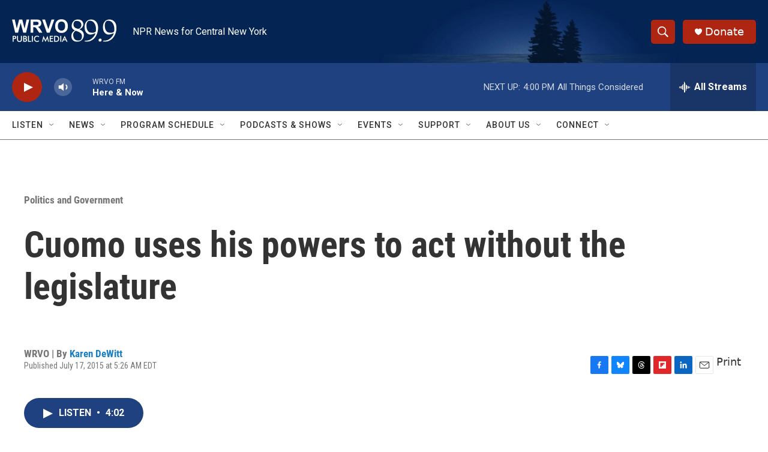

--- FILE ---
content_type: text/html; charset=utf-8
request_url: https://www.google.com/recaptcha/api2/aframe
body_size: 250
content:
<!DOCTYPE HTML><html><head><meta http-equiv="content-type" content="text/html; charset=UTF-8"></head><body><script nonce="gR6vphvnHxmXqSiHEq7QHQ">/** Anti-fraud and anti-abuse applications only. See google.com/recaptcha */ try{var clients={'sodar':'https://pagead2.googlesyndication.com/pagead/sodar?'};window.addEventListener("message",function(a){try{if(a.source===window.parent){var b=JSON.parse(a.data);var c=clients[b['id']];if(c){var d=document.createElement('img');d.src=c+b['params']+'&rc='+(localStorage.getItem("rc::a")?sessionStorage.getItem("rc::b"):"");window.document.body.appendChild(d);sessionStorage.setItem("rc::e",parseInt(sessionStorage.getItem("rc::e")||0)+1);localStorage.setItem("rc::h",'1768505125644');}}}catch(b){}});window.parent.postMessage("_grecaptcha_ready", "*");}catch(b){}</script></body></html>